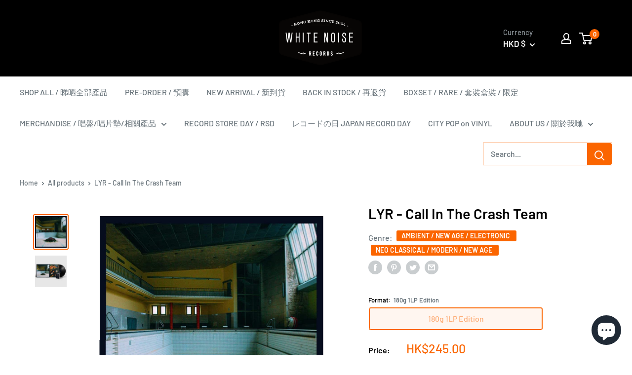

--- FILE ---
content_type: text/javascript
request_url: https://whitenoiserecords.org/cdn/shop/t/6/assets/custom.js?v=90373254691674712701688722075
body_size: -598
content:
//# sourceMappingURL=/cdn/shop/t/6/assets/custom.js.map?v=90373254691674712701688722075


--- FILE ---
content_type: application/x-javascript
request_url: https://app.sealsubscriptions.com/shopify/public/status/shop/whitenoise-records.myshopify.com.js?1768670915
body_size: -290
content:
var sealsubscriptions_settings_updated=1657266157;

--- FILE ---
content_type: application/javascript; charset=utf-8
request_url: https://searchanise-ef84.kxcdn.com/preload_data.1v0c1R4w1M.js
body_size: 16898
content:
window.Searchanise.preloadedSuggestions=['a.o.r city pop soft rock','坂本龍一 ryuichi sakamoto','indie rock pop folk','city pop','hip hop jazzy lo fi hip hop','my little airport','ryuichi sakamoto','boogie funk soul r','jazz modal hard bop contemporary','shoegaze dream pop','山下達郎 tatsuro yamashita','cassette tape','emo post math instrmental rock hardcore','pink floyd','jazz funk fusion','japanese jazz','haruka nakamura','ambient new age electronic','electronica house techno minimal','hip hop boom bap turntablelism','taylor swift','久石讓 joe hisaishi','arctic monkeys','cigarettes after sex','kendrick lamar','sunset rollercoaster','frank ocean','daft punk','kanye west','chet baker','miles davis','mf doom','psychedelic progressive rock','the weeknd','tyler the creator','men i trust','neo classical modern new age','mac miller','the beatles','tatsuro yamashita','korean indie korean pop','japanese city pop','sound track','deca joins','aphex twin','new wave synth pop','daniel caesar','downtempo dub trip hop','羊文学 hitsujibungaku','billie eilish','king gnu','lana del rey','post rock','eason chan','cassette edition','hip hop','afro brazil latin reggae dub world','radio head','yellow magic orchestra','beach house','she her her hers','phum viphurit','mariya takeuchi','青葉市子 aoba ichiko','sufjan stevens','john mayer','the cure','faye wong','wave to earth','sonic youth','colored vinyl','brian eno','john coltrane','soul jazz vocal jazz cool jazz','matt force','大貫妙子 taeko ohnuki','joe hisaishi','la la land','miki matsubara','sunny day service','my bloody valentine','new order','hania rani','david bowie','night tempo','宇多田ヒカル utada hikaru','wong kar wai','limited edition','avant garde abstract experimental industrial','original sound track','smashing pumpkins','細野晴臣 haruomi hosono','nils frahm','hong kong','gothic punk post punk','first love','studio ghibli','tame impala','blue note','three blind mice','宇多田ヒカル hikaru','ryo fukui','post malone','the strokes','travis scott','japan jazz','fujii kaze','落日飛車 sunset rollercoaster','流線形 ryusenkei','jiro inagaki','juice wrld','李志 li zhi','杏里 anri','all that jazz','michael jackson','love letter','bill evans','number girl','ichiko aoba','mac demarco','tom misch','green day','ginger root','the smile','idm glitch','uyama hiroto','american football','the smiths','godspeed you black emperor','alva noto','samurai champloo','haruka nakamura 中村遼','soundtrack vinyl','cocteau twins','yussef dayes','call me by your name','x japan','masayoshi takanaka','david sylvian','black midi','cowboy bebop','yogee new waves','ólafur arnalds','massive attack','yo la tengo','bruno mars','kenichiro nishihara','in the mood for love','virgin vacation','pictured resort','haruomi hosono','pharoah sanders','永井博 hiroshi nagai','nina simone','original love','marvin gaye','fka twigs','福居良 ryo fukui','utada hikaru','drive my car','king gizzard and the lizard wizard','bon iver','krautrock space rock','max richter','plastic love','joy division','warp records','herbie hancock','king krule','floating points','taeko ohnuki','wendy wander','高中正義 masayoshi takanaka','lady gaga','for tracy hyde','one ok rock','blue giant','happy end','a tribe called quest','akira ishikawa','ayano kaneko','sun ra','the velvet underground','folk country acoustic','natsu summer','say sue me','never young beach','i mean us','kings of convenience','jazz is dead','東京事変 tokyo','dj shadow','long vacation','佐井好子 yoshiko sai','中森明菜 akina nakamori','sigur ros','cold play','ariana grande','tomoko aran','art rock','japanese obi','j cole','video game music','the roots','phoebe bridgers','stay with me','erykah badu','hans zimmer','four tet','the marías','electronic contemporary classical','the xx','fuji kaze','stevie wonder','bossa nova','mondo grosso','audio technica','big thief','de la soul','stan getz','young queen','dj okawari','sonic pieces','japanese breakfast','spangle call lilli line','一十三十一 hitomitoi','math rock','norah jones','東京事変 tokyo jihen','movie soundtrack','junko ohashi','philip glass','slow dive','girl in red','大橋純子 junko ohashi','藤井風 fujii kaze','molchat doma','elephant gym','sam smith','black pink','science noodles','wv sorcerer productions','glass beams','frank sinatra','p-vine records','love generation','thom yorke','charli xcx','olivia rodrigo','j dilla','mouse on the keys','7 vinyl edition','gong gong gong','the verve','towa tei','sonny boy','beach fossils','lucid express','bad math','sheena ringo','perfect blue','kid fresino','wildstyle records 撒野作風','高橋幸宏 yukihiro takahashi','final fantasy','cleo sol','yin yin','mazzy star','depeche mode','explosions in the sky','blood orange','post metal doom metal metal','one last kiss','love psychedelic','king crimson','hiroshi sato','alfa mist','kikagaku moyo','free jazz free improvisation noise','meitei 冥丁','竹内まりや mariya','具島直子 naoko','hikaru utada','little simz','bob marley','leslie cheung','shintaro sakamoto','death grips','kamasi washington','大象體操 elephant gym','ed sheeran','olivia dean','love trip','落日飛車 sunset','childish gambino','ennio morricone','justin bieber','当山ひとみ hitomi tohyama','sweet trip','bob dylan','troye sivan','the weekend','playboi carti','red hot chili peppers','yoasobi the book','hybs making steak','porter robinson','dream pop','back number','ac dc','for you','funk soul','tsuyoshi yamamoto','jay z','alva noto 坂本龍一 ryuichi sakamoto','grey october sound','charlotte de witte','bruno major','田中裕梨 yu-ri tanaka','caroline polachek','stranger things','dj krush','amy winehouse','the fishmans','亜蘭知子 tomoko aran','drone dark ambient','吉田美奈子 minako yoshida','evangelion finally','black jazz records','mr bongo','se so neon','peggy gou','椎名林檎 shiina','nat king cole','late night tales','nujabes modal soul','fred again','lou reed','tokyo shoegazer','black country new road','numero group','pacific breeze','tv girl','南洋派對 n y','keith jarrett','matthew halsall','ビクター mk ii','kinoko teikoku','lost in translation','beyond lp','bring me the horizon','original motion picture soundtrack','led zeppelin','earth wind & fire','kaneko ayano','beastie boys','my little','no party for','metro boomin','flying lotus','the chairs','damien rice','future jazz','lisa ono','mariah carey','joni mitchell','the national','the h','belle and sebastian','minako yoshida','boards of canada','xiu xiu','王菲 faye','the prodigy','your name','japanese edition','record store day','poison girl friend','the fin','hiroshi yoshimura','角松敏生 toshiki kadomatsu','jamie xx','jun togawa','the 1975 the 1975','wolf alice','dragon ball','浅川マキ maki asakawa','interstellar hans zimmer','hiatus kaiyote','坂本龍一 ryuichi','安全地帯 anzen','alice coltrane','yung bae','gogo penguin','ok computer','kind of blue records','flower travellin band','a picture of her','jeff mills','louis armstrong','death stranding','坂本慎太郎 shintaro sakamoto','dr dre','the black skirts','60s 70s','big wave','yo yo ma','steve lacy','david tao','kingo hamada','john williams','per se','talking heads','fleetwood mac','bubble tea and cigarettes','hotel new tokyo','durand jones & the indications','akina nakamori','具島直子 naoko gushima','the flaming lips','glass animals','robert glasper','久石讓 joe','ride on time','松下誠 makoto matsushita','the black keys','人間椅子 ningen','rex orange county','the doors','love psychedelico','orange road','eric clapton','first light','mono japan','the radio dept','st vincent','mos def','momoko kikuchi','the jesus and mary chain','attack on','銀杏boyz ging nang boyz','harry styles','music for film','yuji ohno','大瀧詠一 eiichi ohtaki','jim o\'rourke','trip hop','cassette player','classical music','tokimeki records','ella fitzgerald','nick cave','dire straits','indie rock','溫蒂漫步 wendy','james blake','charlie brown','yen town band','asian kung-fu generation','東京初期衝動 tokyo syoki syodo','harold budd','keiji haino','summer salt','never enough','antonio carlos jobim','roy ayers','luby sparks','nick drake','hiromasa suzuki','paris match','南洋派對 n y p d','chemical brothers','king gizzard','linkin park','star wars','el michels affair','jazz rock','three blind mice 復刻','arcade fire','soil & pimp sessions','akira kosemura','steely dan','yoshiko sai','habibi funk','soul media','weldon irvine','black country','dua lipa','kate bush','bobby caldwell','kali uchis','helsinki lambda club','dj cam','have a nice life','artic monkeys','satoko shibata','nala sinephro','alex g','anime soundtrack','the japanese house','wet leg','black sabbath','lala land','kind of blue','the comet is coming','magdalena bay','bloodthirsty butchers','寺尾紗穂 saho terao','siamese cats','beth gibbons','animal collective','god is an','mr ho','toy story','loyle carner','the crane','jun miyake','les rallizes dénudés','稲垣次郎 jiro inagaki','adoy lp','triple g','take off','buena vista social club','nine inch nails','the microphones','al green','a$ap rocky','meaningful stone','white noise','snoop dogg','ezra collective','acid jazz','pet shop boys','city music tokyo','steve reich','山本剛トリオ tsuyoshi','susumu yokota','玉置浩二 koji','踊ってばかりの国 odotte bakari no kuni','jacky cheung','the seatbelts','佐藤博 hiroshi sato','silk sonic','perfume genius','ogre you asshole','bob james','aoba ichiko','japan indie','summer blue','leonard cohen','the who','古内東子 toko furuuchi','cd player','flying beagle','happy together','mid-air thief','guruguru brain','the smashing pumpkins','jimi hendrix','王菲 faye wong','adrianne lenker','椅子樂團 the chairs','lo fi','blues rock hard rock','omega tribe','lauryn hill','jazz hip hop','fiona apple','world\'s end girlfriend','wildstyle records','tokyo jihen','ghost in the shell','my dead girlfriend','the hertz','white noise records','假日貞操 virgin vacation','conan gray','khruangbin mordechai','studio ghibli records','post punk','hiroshi suzuki','wu tang','lcd soundsystem','dead can dance','cigarette after sex','rich brian','蓮沼執太 shuta hasunuma','vampire weekend','every little thing','oneohtrix point never','acoustic ballad','everything but the girl','椎名林檎 shiina ringo','sugar babe','夢東 mong tong','maya ongaku','one piece','溫蒂漫步 wendy wander','pete rock','isao suzuki','bee gees','cat power','puma blue','creamy mami','miharu koshi','millennium parade','mammal hands','big romantic records','makaya mccraven','meiko nakahara','jazz funk','坂本龍一 ryuichi sakamoto 12','silent poets','the last of us','幾何学模様 kikagaku moyo','joep beving','sandy lam','岡田有希子 yukiko okada','jack white','alex turner','twenty one pilots','jimi tenor','kero kero bonito','sweet william','neon genesis evangelion','d angelo','gym and swim','sunn o','my chemical','in rainbows','lana del ray','bill evans trio','dip in the pool','菊池桃子 momoko','naoko gushima','alt j','funky stuff','gondwana records','山下達郎 tatsuro','eiko ishibashi','holy hive','lion king','kid a','きのこ帝国 kinoko','bad bad not good','portico quartet','the avalanches','pizzicato five','toe now i see the light','yves tumor','pay money to my pain','tim hecker','竹内まりや mariya takeuchi plastic love','taiwan indie','roth bart baron','franz ferdinand','atarashii gakko','miki matsubara 真夜中のドア～ stay with me','arctic monkey','aretha franklin','mc yan','whitney houston','her soundtrack','richie hawtin','kay ishiguro','the notorious b.i.g','la la land soundtrack','one direction','takako mamiya','the last emperor','thelonious monk','oh wonder','cheer chen','anderson paak','love actually','freddie gibbs','lofi girl','denzel curry','the clash','coldplay vinyl','low roar','the stone roses','weyes blood','中山美穂 miho','tone poet','yumi zouma','spirited away','pj harvey','queens of the stone age','neutral milk hotel','carsick cars','satellite lovers','insense music works inc','gestalt girl','wayne shorter','p vine','faye webster','cory wong','billie holiday','blu swing','new jeans','間宮貴子 takako mamiya','mobb deep','leah dou','link in parker','mei ehara','japanese indie','the rolling stones','mong tong','mac ayres','清水靖晃 yasuaki shimizu','takuya kuroda','dou wei','foo fighters','asap rocky','dry cleaning','tokyo chill','howls moving castle','neo classical','doja cat','stone roses','snail mail','nubya garcia','disk union','the neighbourhood','twin peaks','the chemical brothers','midori takada','yura yura teikoku','mile davis','indie pop','dave brubeck','japan obi','beyond band','kim gordon','菊池桃子 momoko kikuchi','schoolgirl bye bye','jeff beck','art blakey','beach boys','curtis mayfield','eternal sunshine','the fur','crystal castles','pop smoke','king of convenience','kruder & dorfmeister','the cinematic orchestra','sweet john','lucky tapes','nirvana nirvana','the carpenters','this will destroy you','柴田聡子satoko shibata','maki asakawa','grant green','wu tang clan','modal soul','mint jams','the queen','acid mothers temple','japanese lo fi','makoto matsushita','susumu hirasawa','primal scream','afro funk','the orb','ra mu','二名敦子 nina atsuko','guardians of the galaxy','sexy robot','cindy lee','yoasobi lp','international anthem','dorothy ashby','the cranberries','hôtel costes','yuta orisaka','fall out boy','hiroshi nagai','marcos valle','once soundtrack','kenny g','toro y moi','guns and roses','森山威男 takeo moriyama','cibo matto','the sound of music','toshifumi hinata','future jazz broken beat','米津玄師 kenshi','rage against the machine','bb king','fontaines dc','demon slayer','tat ming pair','大懶堂 lmf','松任谷正隆 masataka matsutoya','fela kuti','kimagure orange road','mk ii','tom waits','keshi gabriel','玉置浩二 koji tamaki','ninja tune','kelly lee owens','kyoto jazz massive','arctic monkeys whatever people say i am that\'s what i\'m not','blue note records','yung lean','a long vacation','安全地帯 anzen chitai','mo lam','ash ra tempel','black jazz','drum n bass jungle','rival consoles','haru nemuri','three blind mice 復刻シリーズ','johann johannsson','past lives','pasocom music club','michael kiwanuka','sons of kemet','tsuyoshi yamamoto trio','jordan rakei','salty chick','midnight cruisin','casette tape','top gun','shiina ringo','talk talk','sleep party people','矢野顕子 akiko yano','motion picture','jeff buckley','k pop','the dark side of the moon','luna li','fleet foxes','after sun','tokyo sniper','mei semones','mulatu astatke','harry style','frank ocean blond','chinese football','bad bunny','moon haewon','寺尾紗穂 saho','diana krall','松原みき miki','工工工 gong','badbadnotgood good','terumasa hino','kamaal williams','slum village','rubber band','merry christmas mr lawrence','original soundtrack','abbey road','call me if you get lost','akiko yano','細野 晴臣','sam gendel','平沢進 susumu hirasawa','greg foat','yu su','sophie zelmani','kim oki','雨 ame','a charlie brown christmas','yndi halda','spring spring','山中千尋 chihiro yamanaka','oscar peterson','jj lin','kali malone','gil scott-heron','elliott smith','dinner party','the black','notting hill','japanese book edition','秋元薫 kaoru akimoto','begin again','dj yoshizawa dynamite.jp','nirvana nevermind','japanese lp limited edition','elvis presley','芳野藤丸 yoshino fujimal','charles mingus','ann sally','music from memory','black pumas','neil young','keiichi sokabe','rei harakami','toko furuuchi','record player','taeko onuki','kid cudi','ghost funk orchestra','yurie kokubu','the libertines','breakbeat big beat breaks','zazen boys','spider man','colored music','jonny greenwood','g dragon','wild nothing','russian circles','jessie ware','a star is born','soft lipa','jinji kikko','idris muhammad','g yoko','his cheung','buck tick','takeshi inomata','velvet underground','midnight pretenders','west life','nujabes hydeout productions','shigeru umebayashi','underground canopy','cigarettes after','cabaret voltaire','li zhi','nicolas jaar','中村一義 kazuyoshi nakamura','john lennon','小野麗莎 lisa ono','super fuji discs','erik skodvin','pink sweat','jan curious','liam gallagher','we lost the sea','chungking express','tyler,the creator','fat jon','she is summer','title fight','ghostly kisses','dir en grey','south penguin','death cab for cutie','james brown','david byrne','dub techno dub','the new sound','sky castle','uchuu nekoko','andy lau','imaginal disk','the pains of being pure at heart','yo-yo ma','toshiki kadomatsu','bloc party','ryo kawasaki','坂本慎太郎 shintaro','park hye jin','sun o','lupe fiasco','iri neon','otoboke beaver','hitomi tohyama','new dad','mass of the','mono no aware','the internet','法茲 fazi','yussef kamaal','instant cytron','james iha','in love with a ghost','lil uzi vert','project re vinyl','海朋森 hiperson','j pop','sonny rollins','jorja smith','kikuchi naruyoshi','blade runner','the killers','back to the future','yeah yeah yeahs','森田童子 doji morita','四枝筆樂團 four pens','nightmares on wax','erik k skodvin','the fall','miss g','hard techno','time out','tsui chin hung','toe for long tomorrow','junk fujiyama','中森明菜 akina','junko yagami','tracy chapman','kiyoshi sugimoto','wish you were here','高柳昌行 masayuki takayanagi','村田有美 yumi murata','blue note re:imagined','kitchen label','shabaka and the ancestors','hit me hard and soft','lucy dacus','born to die','moses sumney','luv sic','black editions','hosono haruomi','elton john','son lux','don cherry','yusef lateef','nightmare before christmas','serge gainsbourg','ants from up there','angel olsen','benny sings','future funk','椎名 林檎','erased tapes records','lamp lp','the white stripes','ego wrappin','dark side of the moon','japan lp','japanese rock','王家衛 wkw','otto a totland','国分友里恵 yurie','deutsche grammophon','fleeting future','janet jackson','jeff parker','laufey bewitched','spiritual jazz','宇多田ヒカル hikaru utada','くるり quruli','to move','dean blunt','觸執毛 chochukmo','折坂悠太 yuta','indigo la end','tori amos','the yours','mine craft','menahan street band','black keys','80\'s music','miles davis kind of blue','black star','the beach boys','free jazz','crazy ken band','shin rizumu','craft recordings','vinyl player','to pimp a butterfly','角銅真実 manami kakudo','lana del','jazz fusion','playing the piano','dj kicks','joey badass','石川晶 akira ishikawa','coldwave synthwave','we are who we are','the necks','garage rock lo-fi','last of us','pulp fiction','mars volta','竹内まりや mariya takeuchi','yumi murata','jacob collier','mid air thief','zbigniew preisner','mindfreakkk museum of my mess','neon city records','thievery corporation','stoner rock','eiichi ohtaki','the screentones','friday night plans','j jazz','calvin keys','tears for fears','unknown mortal orchestra','harry potter','pocket park','kan sano','ned doheny','james alyn','julien baker','yukihiro takahashi','aoi teshima','making steak','gin lee','j a seazer','waltz for debby','the oto factory','anri timely','12 hugs like butterflies','ningen isu','the car','blues creation','funk disco','still corners','ost akira','joji through','andy stott','清水三恵子 mieko shimizu','sketch show','hi fi set','桑名晴子 haruko kuwana','bon jovi','rina sawayama','slow meadow','suede vinyl','new edition','charming way','korean indie','of montreal','fenne lily','yasuaki shimizu','the book','wong wai','bronze aquarium','sea power','music on vinyl','nosaj thing','slip mat','arlo parks','george benson','千與千尋 spirited','曽我部恵一 keiichi sokabe','pearl jam','erin back','blow up','true love','koji tamaki','angel touch','tangerine dream','nas illmatic','high rise','sunny day','neo soul','now i see the light','george harrison','against all logic','blonde redhead','don toliver','godspeed you','cypress hill','vanishing twin','george michael','kenshi yonezu','sailor moon','池田智子 tomoko ikeda','laura day romance','pre se','wu-tang clan','in the groove','the paper','leon bridges','danny chan','the police','after hours','the eagles','the pianist','japanese obi edition','jon hopkins','ludovico einaudi','team baby','jasmine myra','meiko kaji','danny brown','electronic musique concrete','lee morgan','gene russell','鈴木弘 hiroshi suzuki','imagine dragon','box set','duran duran','all of me','anniversary edition','we release jazz','throbbing gristle','miyazaki hayao','dj notoya','la sape records','vince guaraldi trio','nagisa ni te','portishead portishead','dj muro','田辺玄 gen tanabe','danger mouse','yard act','songs in the key of life','小林泉美 izumi kobayashi','death note','a winged victory','soul funk','nu genea','uk rock','anzen chitai','two door','レコードの日 japan record day','luna sea','suzanne ciani','mild high club','mr children','bill withers','thai indie','st germain','david boring','dream theater','kimiko kasai','boom bap','stereo lab','car seat headrest','kumi sasaki','kero one','lee fields','張學友 lp','terry callier','t square','the greatest','rudolph johnson','sugar me','kanako wada','thee michelle gun elephant','rolling stones','soft cell','initial d','radio dept','chester thompson','great tracks','阿川泰子 yasuko agawa','billy harper','denovali records','sing street','marilyn manson','earl sweatshirt','水曜日のカンパネラ wednesday','billy woods','hiroshi fujiwara','piero umiliani','calvin harris','sons of','adoy her','sea island','para one','cantonese pop','field recordings electro acoustic','spiritual ethnic jazz rare groove','fontaines d.c','ging nang boyz','尾形道子 michiko ogata','arthur russell','glim spanky','亜蘭知子 tomoko aran fuyü-kükan 浮遊空間','eli keszler','brent faiyaz','tony allen','camera obscura','no name','world standard','ella and louis','日野元彦 motohiko hino','radiohead in','tommy guerrero','hotel california','berlin school','acoustic sounds series','nana best','kylie minogue','ethel cain','my little airport sabina之淚 tears of sabina','kazuki tomokawa','iwamura ryuta','leo 王','neighbors complain','studio one','ryuchi sakamoto','of monsters and men','christian löffler','not for radio','david lynch','donny hathaway','crowd lu','emma-jean thackray','orange ocean','beyond live','broken beat','sound of music','岑寧兒 yoyo sham','wamono a to z','our hope','disney jazz','walter bishop jr','florence and the machine','priscilla chan','katy perry','take five','sekai no owari','relief 72 hours','grateful dead','大橋純子 junko','pink martini','teenage fanclub','shelter press','roberta flack','daft punk discovery','the drums','jesus and mary chain','cyberpunk 2077 vinyl','gen hoshino','in the mood','brain eno','the glow','ebi soda','obi strip','alan kwan','now and then','david gilmour','chick corea','jill scott','joao gilberto','the horrors','chillhop essentials','youth lagoon','summer breeze','ryuichi sakamoto music for film','yellow magic','the low end theory','charlie parker','the french dispatch','monica lassen','lil yachty','kiki metamorphosis final stage','hako yamasaki','fatboy slim','trees speak','one republic','no vacation','橘子海 orange ocean','wong kar','do make say think','my bloody','池玲子 reiko ike','shigeo sekito','japanese ambient','南佳孝 yoshitaka minami','kenny burrell','li yilei','world latin','taiko super kicks','last night in soho','張國榮 lp','miho nakayama','ghibli jazz','daniel ceasar','deep purple','big bang','tale of us','system of a down','hydeout productions','celine dion','air supply','japanese house','chet baker sings','a love supreme','dark jazz abstract','the midnight','the kills','yazmin lacey','thundercat drunk','shigeru suzuki','evan call','black box recorder','c all star','the fearless flyers','佐藤奈々子 nanako sato','go go penguin','浅井直樹 naoki asai','cinematic orchestra','common be','seatbelts cowboy bebop','sex pistols','wang wen','山本精一 seiichi yamamoto','久保田麻琴 makoto kubota','japan indie rock','public enemy','jon hassell','doug carn','black skirt','alice in','super car','sam records','duke ellington','jack johnson','lewis taylor','roy porter sound machine','iggy pop','paul desmond','ahmad jamal','pulp more','time capsule','john cage','big crown records','science fiction','roger eno','me and my','fm station','uchu nekoko','free throw','buddha machine','minami deutsch','冬にわかれて fuyu ni wakarete','the bends','archie shepp','nujabes fat jon samurai champloo','eva cassidy','優河 yuga','funky mo','julee cruise','lücy lucy','penguin cafe','jose gonzalez','coloured vinyl','sakamoto ryuichi','小山田壮平 sohei oyamada','miasmah label','betty davis','my life will','池間由布子 yuko ikema','deca join','dawn fm','our town','astrud gilberto','shin sakiura','richard sanders on','imagine dragons','粉紅 a','君島大空 ohzora kimishima','frank zappa','pink floyd the dark side of the moon','my beautiful dark twisted fantasy','kill bill','analog africa','天空之城 castle','grover washington jr','princess mononoke','lo fi hip hop','果樹園 kajuen','yo sea','kid koala','obi limited','porco rosso','paul wong','radiohead lp','chilli beans','泰葉 yasuha','yoko kanno','hot chip','wave to earth vinyl','look back','rare groove','in the mood for love soundtrack','bbe records','city hunter','peach pit','dubstep grime','lil wayne','dj kawasaki','the blaze','japanese 7 vinyl limited edition','濱田金吾 kingo','jose james','adoy catnip','speed glue & shinki','ari lennox','various artists','鈴木宏昌 hiromasa suzuki','bohemian rhapsody','vincent gallo','my bloody valentine loveless','studio mule','old boy','hong kong indie','alan tam','kaoru akimoto','kiri t','sarah records','little creatures','purple rain','takeo moriyama','seiko matsuda','cho co pa co cho co quin quin','etta james','the legend of 1900','the awakening','loren oden','king geedorah','carly rae jepsen','dj mitsu the beats','long season','the walters','minor victories','is this it','vince guaraldi','the sundays','black focus','husker du','carmen maki','rie tomosaka','you belong to','tote bag','東北新幹線 tohoku','the freedom unity','濁水漂流 drifting','the lover','marianne faithfull','青葉市子 aoba','cate le bon','kessoku band','qur\'an shaheed','solitude 2:14am','olivia ong','ike reiko','pale saints','the war on drugs','joe henderson','blues for k','casiopea mint jams','鄭宜農 enno','jiro inagaki & soul media in the groove','khruangbin live','video game','henry franklin','minoru muraoka','blue train','kensuke ide with his mothership','echo and the bunnymen','francis lai','young thug','sons of 1973','hazel english','a wong kar wai film','art pepper','mayer hawthorne','kula shaker','yuma abe','hybs vinyl','french jazz','eiko ishibashi drive my car','flaming lips','no time to die','no doubt','the streets','ryoji ikeda','high flying','belle & sebastian','bark psychosis','maco marets','we out here','juno mak','friday magic','balming tiger','beach bunny','破地獄 scattered purgatory','disco reggae','折坂悠太 yuta orisaka','masaru imada','solitude 2:14 am','everything everywhere all at once','brad mehldau','chocolate lips','house techno','sun\'s signature','pan sonic','simon and garfunkel','笠井紀美子kimiko kasai','twin fantasy','ready to die','etsuko yakushimaru','come along','朝倉さや saya asakura','deep jazz reality','svaneborg kardyb','common people like you','flower boy','let it be','patti smith','four seasons','freedom of the son','glen hansard','sos sza','young queenz','wa yo set','role model','simply red','duster stratosphere','bjork homogenic','phantom of the opera','record sleeves','mm food','oyasumi hologram','take care','pan american','ray charles','toho sara','per se deca','masahiko sato','men i trust cd','the birthday','gigi masin','baby keem','modest mouse','chintam blow up','a certain ratio','john legend','hard funk','james bond','lord echo','sugar plant','haruko kuwana','gorillaz demon','the velvet underground & nico','westside gunn','wrong san','silent hill','bronze east shore','the future sound of london','elliot smith','jiro inagaki & soul media','ghostface killah','laurel halo','曽我部恵一 keiichi','yoshino fujimal','dark ambience','the chameleons','asia indie','chaka khan','ohashi trio','joanna newsom','the cardigans','岡本一生 issei okamoto','iris out','lost child','three mice','central cee','kero kero','the expressions','広末涼子 ryoko hirosue','sea of love','dope purple','phil collins','sky ferreira','dominic fike','hope sandoval','donald byrd','hip pop','denki groove','durand jones','shunske g & the peas','jujutsu kaisen','erika de casier','pet sounds','milk talk','重慶森林 chungking express','lyrical school','roy hargrove','t shirt','channel orange','joe pass','lost in','bubble tea','bryan ferry','the forever story','mika nakashima','wes montgomery','ice cube','post hardcore','after sex','perfect days','handsome boy modeling','danny elfman','emma ruth rundle','japanese live','p model','kendrick lamar good kid m.a.a.d city','saho terao','father john misty','terry riley','mai yamane','guru jazzmatazz','cody lee','spage age','松武秀樹 logic system','novel friday','tony bennett','red house painters','for against','pat metheny','sylvain chauveau','castle in the sky','maya hawke','tetsuji hayashi','silk sonic bruno mars','lowell lo','braxton cook','black metal','中原めいこ nakahara','boyz ging nang boyz','鳥山雄司 yuji toriyama','causa sui','家主 yanushi','cage the','baby metal','hidden orchestra','something in the rain','izumi kobayashi','深町純 jun fukamachi','damon albarn','rex orange','seaside lovers','f1 the album','sacred bones records','so nice','love all serve all','luli lee','jaimie branch','三上寛 mikami kan','leon lai','sunset rollercoast','rebirth of tbm','yoasobi vinyl','jessica pratt','poor vacation','hosono house','william basinski','川崎 燎 ryo kawasaki','iron and wine','soul jazz','amon tobin','高村亜留 aru takamura','paul mccartney','the void','baby one more time','where who','random access memories','chu kosaka','norio maeda','日野皓正 terumasa hino quintet','la la land score','life was all silence','hyukoh aaa','akira miyazawa','dave brubeck quartet','connan mockasin','yumi arai','boy genius','dirty three','bocchi the rock','john williams the london symphony orchestra','井手健介と母船 kensuke ide with his mothership','川井憲次 kenji kawai','the secret of us','the knife','ging nang','durutti column','charlie path','black marble','mort garson','wendy wander spring spring','strawberry path','groove armada','緩緩 huan huan','she her her her hers','ali shaheed muhammad','korean pop','heaven beach','city jazz','orchestral manoeuvres in the dark','keiko kimura','the beatniks','ぷにぷに電機 punipunidenki','adult swim','tbm records','say she she','she & him','my first story','merry christmas','andy warhol','the poles','olivier cong','roisin murphy','machine girl','tim maia','joji ballads 1','the great','different class','colin stetson','the 1975 rsd','quiet emotion','horace silver','田辺信一 shinichi tanabe','out of noise','大貫妙子 taeko ohnuki sunshower','the chairs 椅子樂團','lil baby','wednesday campanella','hard groove','tomomi sano','geordie greep','eccentric soul','jazz hop','creepy nuts','enno cheng','chai chai','white heaven','death of heather','project re:vinyl','stones throw','asobi seksu','yumi matsutoya','otomo yoshihide','electric light orchestra','free tempo','japanese jazz fusion','ambient japanese','floating points pharoah sanders & the london symphony orchestra','noah kahan','fake love','bruce springsteen','高橋徹也 takahashi tetsuya','空気公団 kukikodan','銀杏boyz ging','ghana special','japanese hip hop','藤原美穂 miho','q tip','turn table','sekai no','paul aka','didi han','polygon window','soul jazz records','魔女宅急便 kiki','細川綾子 ayako','melody\'s echo chamber','deaf center','the script','heavy metal','high tone','yona yona weekenders','made in japan','alice sara ott','the the','moon duo','jackson wang','justin timberlake','yokohama ragtime','helado negro','glass animal','disco pogo','red hot','mura masa','shiro sagisu','gang starr','christmas eve','maximum the','love story','rainbow note','sing like talking','yoyo sham','h 3 f','angel face','roots manuva','鄭宜農 enno cheng','小野誠彦 seigen ono','suzuki mamiko','russian red','how to count one to ten','nouvelle vague','last dinosaurs','code kunst','gong gong gong 工工工 mong tong','casiopea casiopea','david axelrod','the sound','strata east','きのこ帝国 kinoko teikoku','bone music','the last dance','bob marley and the wailers','home alone','reality in love','石橋英子 eiko ishibashi','royal blood','record store','大上留利子 ruriko ohgami','the door','flower flower','movie music','hans zimmer live','arthur verocai','南洋派對 n y p','haruka nakamura 中村遼 still life i','phum viphurit manchild vinyl','and also the trees','hip hop jazz','julia holter','里国隆 kunitaka sato','sun kil moon','digable planets','lou donaldson','blood wine or honey','hildur guðnadóttir','afro psych','mount kimbie','jan and naomi','hideki kaji','sam cooke','mayumi kojima','gary bartz','panda bear','this heat','ken japan','tom ze','spider-man into the','masayuki takayanagi','nagaoka mp','smoke dza','fuyü-kükan 浮遊空間','the xx xx','steve hiett','basement jaxx','years & years','when we all fall asleep where do we go','marcus d','magical 大橋純子の世界','talib kweli','grover washington','shamek farrah','roger waters','lp korea','sunny day service dance to you','southern all stars','shuta hasunuma','mo wax','seigen ono','lee perry','no party','jazz is for ordinary','star boy','terumasa hino quintet','aphex twins','passion pit','小本生燈 xsgacha','just be','once upon a time in america','hozan yamamoto','trippie redd','手嶌葵 aoi','sven wunder','brand new','the wall','alva noto ryuichi sakamoto','jazz liberatorz','松下誠 makoto matsushita first light','mahito the people','little dragon','the piano','one more time','bolis pupul','neo retro','god father','boo radleys','dora morelenbaum','man i trust','hoshino gen','city pop story','for lovers','the soft moon','samurai champloo music record','future islands','pg lost','summer eye','nobuo hara','sai yoshiko','the nightmare before christmas','rich aucoin','nat king','川島誠 makoto kawashima','pink rhythm','agnes obel','yazz ahmed','east shore','gareth t','city music','moscow olympics','deep jazz','peter gabriel','domi & jd beck not tight','more reverb','hayley williams','5 second of summer','nanako sato','mercury rev','jan jelinek','black moon','really from','bright eyes','she her','laurie anderso','layton wu','april rain','maggot brain','city lights','klaus schulze','linda carriere','oncle jazz','yann tiersen','井上鑑 akira inoue','the field','john carpenter','gang of four','blue rev','reggae dub world','grey october','prep prep','poison girl','sub pop','julie london','mobile suit gundam','since i left you','sisters of','jon batiste','original jazz','red vinyl','hiromi uehara','pat thomas','masakatsu takagi','jalen ngonda','snarky puppy','ginji ito','in the mood of love','jarvis cocker','八代亜紀 aki yashiro','hi posi','the pop group','major force','transversales disques','bread & butter','collection 再見螢火蟲','john zorn','chris brown','mass of','el ten eleven','大瀧詠一 eiichi ohtaki a long vacation','chisako mikami','moon safari','broken social scene','a new world if you can take it','war down','dakota suite','pop music','himiko kikuchi','various artist','inspirative mysteriously awake','terry herman','lamp 八月の詩情','soft hard','sadao watanabe','limited soundtrack','round table','noel gallagher\'s high flying birds','the kid laroi','lang lee','sunny day real estate','the lee\'s','bad mode','chelsea wolfe','carlos toshiki & omega tribe','patrice rushen','lupin the third jam','international anthem recording company'];